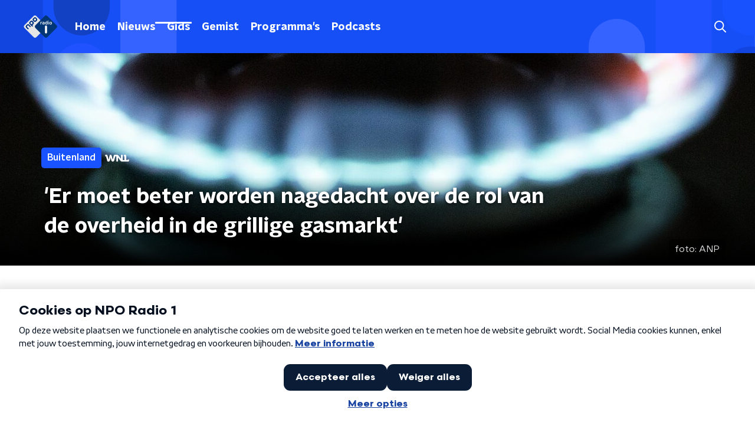

--- FILE ---
content_type: image/svg+xml
request_url: https://www.nporadio1.nl/svg/broadcasters/wnl.svg
body_size: 45022
content:
<?xml version="1.0" encoding="UTF-8"?>
<svg width="100px" height="44px" viewBox="0 0 100 44" version="1.1" xmlns="http://www.w3.org/2000/svg" xmlns:xlink="http://www.w3.org/1999/xlink">
    <title>@3x_WNL_WHITE@1x</title>
    <g id="@3x_WNL_WHITE" stroke="none" stroke-width="1" fill="none" fill-rule="evenodd">
        <image id="WNL_logo_white" x="0" y="8" width="100" height="28" xlink:href="[data-uri]"></image>
    </g>
</svg>